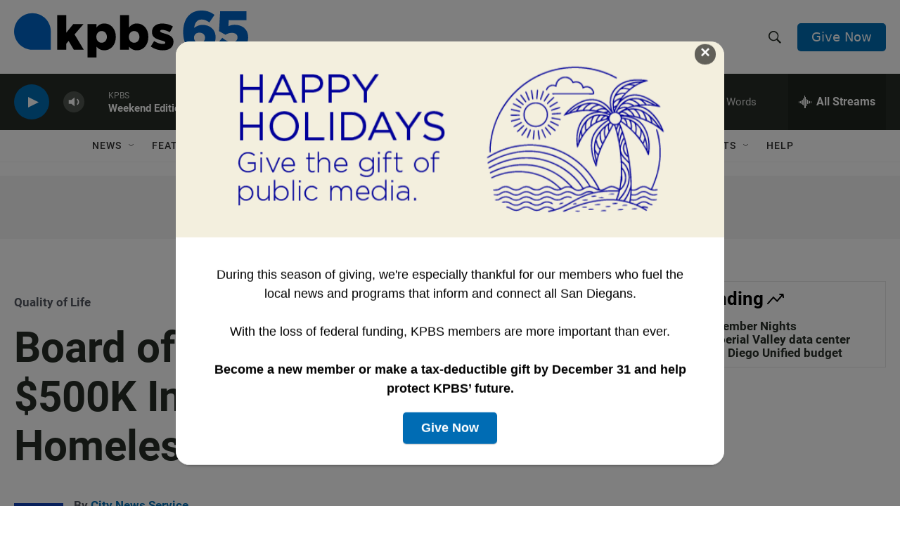

--- FILE ---
content_type: text/html; charset=utf-8
request_url: https://www.google.com/recaptcha/api2/anchor?ar=1&k=6LdRF8EbAAAAAGBCqO-5QNT28BvYzHDqkcBs-hO7&co=aHR0cHM6Ly93d3cua3Bicy5vcmc6NDQz&hl=en&v=TkacYOdEJbdB_JjX802TMer9&size=invisible&anchor-ms=20000&execute-ms=15000&cb=vdrr0ab8tbo7
body_size: 45624
content:
<!DOCTYPE HTML><html dir="ltr" lang="en"><head><meta http-equiv="Content-Type" content="text/html; charset=UTF-8">
<meta http-equiv="X-UA-Compatible" content="IE=edge">
<title>reCAPTCHA</title>
<style type="text/css">
/* cyrillic-ext */
@font-face {
  font-family: 'Roboto';
  font-style: normal;
  font-weight: 400;
  src: url(//fonts.gstatic.com/s/roboto/v18/KFOmCnqEu92Fr1Mu72xKKTU1Kvnz.woff2) format('woff2');
  unicode-range: U+0460-052F, U+1C80-1C8A, U+20B4, U+2DE0-2DFF, U+A640-A69F, U+FE2E-FE2F;
}
/* cyrillic */
@font-face {
  font-family: 'Roboto';
  font-style: normal;
  font-weight: 400;
  src: url(//fonts.gstatic.com/s/roboto/v18/KFOmCnqEu92Fr1Mu5mxKKTU1Kvnz.woff2) format('woff2');
  unicode-range: U+0301, U+0400-045F, U+0490-0491, U+04B0-04B1, U+2116;
}
/* greek-ext */
@font-face {
  font-family: 'Roboto';
  font-style: normal;
  font-weight: 400;
  src: url(//fonts.gstatic.com/s/roboto/v18/KFOmCnqEu92Fr1Mu7mxKKTU1Kvnz.woff2) format('woff2');
  unicode-range: U+1F00-1FFF;
}
/* greek */
@font-face {
  font-family: 'Roboto';
  font-style: normal;
  font-weight: 400;
  src: url(//fonts.gstatic.com/s/roboto/v18/KFOmCnqEu92Fr1Mu4WxKKTU1Kvnz.woff2) format('woff2');
  unicode-range: U+0370-0377, U+037A-037F, U+0384-038A, U+038C, U+038E-03A1, U+03A3-03FF;
}
/* vietnamese */
@font-face {
  font-family: 'Roboto';
  font-style: normal;
  font-weight: 400;
  src: url(//fonts.gstatic.com/s/roboto/v18/KFOmCnqEu92Fr1Mu7WxKKTU1Kvnz.woff2) format('woff2');
  unicode-range: U+0102-0103, U+0110-0111, U+0128-0129, U+0168-0169, U+01A0-01A1, U+01AF-01B0, U+0300-0301, U+0303-0304, U+0308-0309, U+0323, U+0329, U+1EA0-1EF9, U+20AB;
}
/* latin-ext */
@font-face {
  font-family: 'Roboto';
  font-style: normal;
  font-weight: 400;
  src: url(//fonts.gstatic.com/s/roboto/v18/KFOmCnqEu92Fr1Mu7GxKKTU1Kvnz.woff2) format('woff2');
  unicode-range: U+0100-02BA, U+02BD-02C5, U+02C7-02CC, U+02CE-02D7, U+02DD-02FF, U+0304, U+0308, U+0329, U+1D00-1DBF, U+1E00-1E9F, U+1EF2-1EFF, U+2020, U+20A0-20AB, U+20AD-20C0, U+2113, U+2C60-2C7F, U+A720-A7FF;
}
/* latin */
@font-face {
  font-family: 'Roboto';
  font-style: normal;
  font-weight: 400;
  src: url(//fonts.gstatic.com/s/roboto/v18/KFOmCnqEu92Fr1Mu4mxKKTU1Kg.woff2) format('woff2');
  unicode-range: U+0000-00FF, U+0131, U+0152-0153, U+02BB-02BC, U+02C6, U+02DA, U+02DC, U+0304, U+0308, U+0329, U+2000-206F, U+20AC, U+2122, U+2191, U+2193, U+2212, U+2215, U+FEFF, U+FFFD;
}
/* cyrillic-ext */
@font-face {
  font-family: 'Roboto';
  font-style: normal;
  font-weight: 500;
  src: url(//fonts.gstatic.com/s/roboto/v18/KFOlCnqEu92Fr1MmEU9fCRc4AMP6lbBP.woff2) format('woff2');
  unicode-range: U+0460-052F, U+1C80-1C8A, U+20B4, U+2DE0-2DFF, U+A640-A69F, U+FE2E-FE2F;
}
/* cyrillic */
@font-face {
  font-family: 'Roboto';
  font-style: normal;
  font-weight: 500;
  src: url(//fonts.gstatic.com/s/roboto/v18/KFOlCnqEu92Fr1MmEU9fABc4AMP6lbBP.woff2) format('woff2');
  unicode-range: U+0301, U+0400-045F, U+0490-0491, U+04B0-04B1, U+2116;
}
/* greek-ext */
@font-face {
  font-family: 'Roboto';
  font-style: normal;
  font-weight: 500;
  src: url(//fonts.gstatic.com/s/roboto/v18/KFOlCnqEu92Fr1MmEU9fCBc4AMP6lbBP.woff2) format('woff2');
  unicode-range: U+1F00-1FFF;
}
/* greek */
@font-face {
  font-family: 'Roboto';
  font-style: normal;
  font-weight: 500;
  src: url(//fonts.gstatic.com/s/roboto/v18/KFOlCnqEu92Fr1MmEU9fBxc4AMP6lbBP.woff2) format('woff2');
  unicode-range: U+0370-0377, U+037A-037F, U+0384-038A, U+038C, U+038E-03A1, U+03A3-03FF;
}
/* vietnamese */
@font-face {
  font-family: 'Roboto';
  font-style: normal;
  font-weight: 500;
  src: url(//fonts.gstatic.com/s/roboto/v18/KFOlCnqEu92Fr1MmEU9fCxc4AMP6lbBP.woff2) format('woff2');
  unicode-range: U+0102-0103, U+0110-0111, U+0128-0129, U+0168-0169, U+01A0-01A1, U+01AF-01B0, U+0300-0301, U+0303-0304, U+0308-0309, U+0323, U+0329, U+1EA0-1EF9, U+20AB;
}
/* latin-ext */
@font-face {
  font-family: 'Roboto';
  font-style: normal;
  font-weight: 500;
  src: url(//fonts.gstatic.com/s/roboto/v18/KFOlCnqEu92Fr1MmEU9fChc4AMP6lbBP.woff2) format('woff2');
  unicode-range: U+0100-02BA, U+02BD-02C5, U+02C7-02CC, U+02CE-02D7, U+02DD-02FF, U+0304, U+0308, U+0329, U+1D00-1DBF, U+1E00-1E9F, U+1EF2-1EFF, U+2020, U+20A0-20AB, U+20AD-20C0, U+2113, U+2C60-2C7F, U+A720-A7FF;
}
/* latin */
@font-face {
  font-family: 'Roboto';
  font-style: normal;
  font-weight: 500;
  src: url(//fonts.gstatic.com/s/roboto/v18/KFOlCnqEu92Fr1MmEU9fBBc4AMP6lQ.woff2) format('woff2');
  unicode-range: U+0000-00FF, U+0131, U+0152-0153, U+02BB-02BC, U+02C6, U+02DA, U+02DC, U+0304, U+0308, U+0329, U+2000-206F, U+20AC, U+2122, U+2191, U+2193, U+2212, U+2215, U+FEFF, U+FFFD;
}
/* cyrillic-ext */
@font-face {
  font-family: 'Roboto';
  font-style: normal;
  font-weight: 900;
  src: url(//fonts.gstatic.com/s/roboto/v18/KFOlCnqEu92Fr1MmYUtfCRc4AMP6lbBP.woff2) format('woff2');
  unicode-range: U+0460-052F, U+1C80-1C8A, U+20B4, U+2DE0-2DFF, U+A640-A69F, U+FE2E-FE2F;
}
/* cyrillic */
@font-face {
  font-family: 'Roboto';
  font-style: normal;
  font-weight: 900;
  src: url(//fonts.gstatic.com/s/roboto/v18/KFOlCnqEu92Fr1MmYUtfABc4AMP6lbBP.woff2) format('woff2');
  unicode-range: U+0301, U+0400-045F, U+0490-0491, U+04B0-04B1, U+2116;
}
/* greek-ext */
@font-face {
  font-family: 'Roboto';
  font-style: normal;
  font-weight: 900;
  src: url(//fonts.gstatic.com/s/roboto/v18/KFOlCnqEu92Fr1MmYUtfCBc4AMP6lbBP.woff2) format('woff2');
  unicode-range: U+1F00-1FFF;
}
/* greek */
@font-face {
  font-family: 'Roboto';
  font-style: normal;
  font-weight: 900;
  src: url(//fonts.gstatic.com/s/roboto/v18/KFOlCnqEu92Fr1MmYUtfBxc4AMP6lbBP.woff2) format('woff2');
  unicode-range: U+0370-0377, U+037A-037F, U+0384-038A, U+038C, U+038E-03A1, U+03A3-03FF;
}
/* vietnamese */
@font-face {
  font-family: 'Roboto';
  font-style: normal;
  font-weight: 900;
  src: url(//fonts.gstatic.com/s/roboto/v18/KFOlCnqEu92Fr1MmYUtfCxc4AMP6lbBP.woff2) format('woff2');
  unicode-range: U+0102-0103, U+0110-0111, U+0128-0129, U+0168-0169, U+01A0-01A1, U+01AF-01B0, U+0300-0301, U+0303-0304, U+0308-0309, U+0323, U+0329, U+1EA0-1EF9, U+20AB;
}
/* latin-ext */
@font-face {
  font-family: 'Roboto';
  font-style: normal;
  font-weight: 900;
  src: url(//fonts.gstatic.com/s/roboto/v18/KFOlCnqEu92Fr1MmYUtfChc4AMP6lbBP.woff2) format('woff2');
  unicode-range: U+0100-02BA, U+02BD-02C5, U+02C7-02CC, U+02CE-02D7, U+02DD-02FF, U+0304, U+0308, U+0329, U+1D00-1DBF, U+1E00-1E9F, U+1EF2-1EFF, U+2020, U+20A0-20AB, U+20AD-20C0, U+2113, U+2C60-2C7F, U+A720-A7FF;
}
/* latin */
@font-face {
  font-family: 'Roboto';
  font-style: normal;
  font-weight: 900;
  src: url(//fonts.gstatic.com/s/roboto/v18/KFOlCnqEu92Fr1MmYUtfBBc4AMP6lQ.woff2) format('woff2');
  unicode-range: U+0000-00FF, U+0131, U+0152-0153, U+02BB-02BC, U+02C6, U+02DA, U+02DC, U+0304, U+0308, U+0329, U+2000-206F, U+20AC, U+2122, U+2191, U+2193, U+2212, U+2215, U+FEFF, U+FFFD;
}

</style>
<link rel="stylesheet" type="text/css" href="https://www.gstatic.com/recaptcha/releases/TkacYOdEJbdB_JjX802TMer9/styles__ltr.css">
<script nonce="q42gjsNNxQtWWe1Ie1qOwg" type="text/javascript">window['__recaptcha_api'] = 'https://www.google.com/recaptcha/api2/';</script>
<script type="text/javascript" src="https://www.gstatic.com/recaptcha/releases/TkacYOdEJbdB_JjX802TMer9/recaptcha__en.js" nonce="q42gjsNNxQtWWe1Ie1qOwg">
      
    </script></head>
<body><div id="rc-anchor-alert" class="rc-anchor-alert"></div>
<input type="hidden" id="recaptcha-token" value="[base64]">
<script type="text/javascript" nonce="q42gjsNNxQtWWe1Ie1qOwg">
      recaptcha.anchor.Main.init("[\x22ainput\x22,[\x22bgdata\x22,\x22\x22,\[base64]/[base64]/[base64]/[base64]/ODU6NzksKFIuUF89RixSKSksUi51KSksUi5TKS5wdXNoKFtQZyx0LFg/[base64]/[base64]/[base64]/[base64]/bmV3IE5bd10oUFswXSk6Vz09Mj9uZXcgTlt3XShQWzBdLFBbMV0pOlc9PTM/bmV3IE5bd10oUFswXSxQWzFdLFBbMl0pOlc9PTQ/[base64]/[base64]/[base64]/[base64]/[base64]/[base64]\\u003d\\u003d\x22,\[base64]\x22,\x22wrzCk8KwwpjDuRtKw68aw7fCg8K2wqgmcMO/w4rCgCvCnWXDjsKsw6VeXMKXwqgtw4zDksKUwqjCpBTCsgwHNcOQwr57SMKIJsKVVjtJRmxzw77Dq8K0QWscS8OvwpkPw4oww74GJj5vbi0AMMK0dMOHwpHDuMKdwp/CiU/DpcOXO8KdH8KxJcK9w5LDicKjw7zCoT7CqTA7NW9uSl/DpsOXX8OzIMK3OsKwwq0sPmx/[base64]/wqEaw51ndyRWeXDDknTDi8OqdidlwocFXAfCtEomVMKcM8O2w7rChRbCoMK8wqbCgcOjcsOeRCXCkgtxw63DjHLDg8OEw48zwrHDpcKzHi7DrxoSwrbDsS5BRA3DosOZwr0cw43DqzBeLMKpw7R2wrvDrMKiw7vDu3Myw5fCo8KywphrwrR7EsO6w7/CmsKkIsOdNMKYwr7CrcKbw5lHw5TCmcK9w498R8KcecOxEMOXw6rCj3jCj8OPJB/Dgk/CunU7wpzCnMKJDcOnwoUawrwqMmE4wo4VK8KMw5AdBXk3wpEQwrnDk0jCmsK7CmwWw7PCtzpNJ8Owwq/DksOKwqTCtEDDlMKBTAx/wqnDnUlXIsO6wr5QwpXCs8OWw7N8w4dRwp3CsURofCvCmcOgABZEw5LCtMKuLxVEwq7CvFPCtB4OCBDCr3w0OQrCrUvCvCdePn3CjsOsw4vCpQrCqEskG8O2w5U6FcOUwoIsw4PCkMOSJhFTwpvCrV/[base64]/w6A5UmzCtMK/YUIsw4TDl1ZfSMOXRVHDhiPDqncjLMOHISLDk8OywobCkkcBwpPDjwdiI8OBIE09UFPCoMKywrZvfSzDnMO6wrLChcKrw4MhwpXDq8Olw4rDjXPDpsKxw67DiQfCusKrw6HDn8OeAknDpcKiCcOKwoYiWMK+O8O/[base64]/[base64]/CgwRaICnDvcOrw6XDvXfCiHcAw7xjAELCrcOrwqs6b8OeDMK9UV5Rw4PDs3Irw45mZHnDv8OKK2lKwqtJw6DCg8KGw6M7wpzCh8Oob8Kgw6YmYRxCCxxUNsOMIsOqwrIowqMyw4FmXsOdSQRVIhU2w4DDjB3DksO7JCRbdkU6woDCq08ROktHND/DjFrDk3A1ekVRwo3DlX/[base64]/wqBxUVYOwpfCm0kYwqzChsO9w4oCRcKywrrDisK7G8OOwrjCicOUwrLCnxbCtXhWYGDDsMKpF19awobDj8Kvw6xvw4bDnMOmwrrCqWNqakk7wokYwrTCrjMow6w+w6E1w5rDpMOcZ8Ksc8OMwrnCssK1wqDCrVBzw57CtsO/YQQ6McKNDirDmxzCrx7CqsKnfMKVw6HDo8OSXXHCpMKPw4oPCsK9w7bDuF/Cn8KBM1vDtWfCvhDDnFfDvcO4w5Rrw67CjxTCl3UKwpw5w7RuK8KZSMOIw5hiwoZbwpXCqX/DmEM/w7/DsQ/[base64]/GlnDt2TCn8OlwrvDu8OtEXfCtgAmwo7DpQkzwoDClcKVwqRGwrLDniILQTrDqsKlw6FbDsKcw7DChFTCusO+UA/DslNnwqTDscKwwosfw4VHE8KhVnhdX8Kcw7sqZcODUsOzwo/CicOSw5nDtj9JEMKPQsKieBPCp0Bhwq0Uwq8VbcKswrrCvBjDtWpoG8KFc8KPwpoSL1AXJB0KCcOHworChnzCicKdwpvCnnMDY31sG01YwqYUw4bDuip8wqzDhkvCo2XDocKaWcOADcORwqYcWX/Cm8KJFwvCg8KFwq3CixbCtV4Jw7PCuSkSwqjDqTfDj8Ouw65hwpLDl8O8w6pdwoEgwpxMw48ZNsKvIsO0EWPDnMOlE3YMdcKjw7Mgw4vDtWvDtDBaw6fCrMOrwqs6GsKJCibDgMO7KsKEQhPCql7Dm8KeUTwzCznDmMKEeE/Cg8O4w7rDnA3CpC3DjsKBwpNXKiA8A8OFdHJbw5khwqAzVMKRw49JVGHDvcONw5HDscK/[base64]/DvcOTwrgBPsOQwoAeFk5/JV/DqsOda8KSQsOOAXhhwqhwEcK/eER4wqAJw6gfwrDDocOGwoYRbQbDhMK4w4vDlAVjEl1USsKLO0LDm8KCwp5/IsKLelkUFMOgWsO5woI6GjwHWMObBCjCrx/DgsKuwp7Cj8O9SsK+wr0gw7nCp8OIAg/DqMKjKcOMdgN4T8OSI2nClTgQwqnDozTDtkHCuDzDuAHDsFcbwpLDogjDj8KnGjsfBMK+wrRnw6IPw6/[base64]/[base64]/Fk9Qwrd5wo/[base64]/CucOAKmEobsKvCRjChsO8U8Ogwo3DmsKeQA/[base64]/wqMpaTjCtsODwoEbHzE1w5rCs8KiCMORw6cBd0LCkcKFwr5/w4QJVMKOw7PCu8OawrPDhcK1f2HDl3ZbCH3DiExfdz9ATsOPw694PsO1V8OYbMOOw6cWFsKiwqEvL8KrccKCZgYjw47CnMKYYMOgDwYfQMO1OcO1woTCpmMnUy5Ow7JQwoXCqcKfw5MBIsOVAsO/w4Ysw5jCnMOwwpV7dsO1VMOAHVjCosK0wrY8w41mKERaesO7woprw4FvwrccdMKzwrVywrRZH8KnPcKtw4MWwqPCtF/DncKSw5/[base64]/CkCbDjX/CvcODG8K2w7nDrMOlKsOCwq7DhcOUw4ElwrtlVU7DvcKhFDx8wqDCscOTwovDgMO8wptbwo3Dh8ODwrAnw4/CtcOzwp/Cg8OvSDsuZQzDtcKcM8KcYC7DggkfblfCpS9qw4DClA3DlMOGwrQJwo03X0xFU8Kkw6AvLn1ywqDCpzwLw4/DgcOLVmJ0woMXwoPCpcKKMsOewrbDnD45wpjDmMOxPFvCtMKaw5DChzUafX5Ow7tjJsKefiXCvirDgMKjN8OAIcOUwr/DlynCucO7LsKmwp3DmcOcCsOVwpBhw5bDnwxSdsKHw7ZGFHXDoGzDscK0w7fDuMORwrI0wqfCpXQ9NMOiw7kKwoZ/w5Bnw63CosKZNsKCw4XDqsKmdUE3QyHDtk9IEMOWwqsSRGAaZBrDi1jDtMKzw7stL8KHw4kRasK6w6nDjcKCUMKHwo11wolaw6/[base64]/Wgkiwo1NWsKKSsO2G8OWC8OKR8ORw6bDmMKaC1/[base64]/Cu8KyFsKBZcO6U8O/RMOLwpfDmsOaw5TDiXB4amcbdjERVsOaP8K+w5HDi8Otw5kcw7bDmzEVN8OLFidvB8KYWGpqwqUAwpF7b8KwJcKoV8K7XsOYRMK4wooBJWrDs8O0wqw4YcKUw5Bzw4vCkSLCn8Odw7TCu8KTw7zDvcKzw5AYwpx3a8OQwpQQbx/[base64]/DvHt9wr/CmsKdwpFOahfCmcOQfcKawoPCilHCqzkRwpV1wqIqwpVPDwbCrn88w4XCn8OLc8OBRTXCrcKGwp0bw4rDqwFDwrtYPRPCs33DmhpowpsDwphtw55FTFbCl8KYw4cgTw5EeU8CSl9oZMOscAAqw7Nhw7bCqcOfwrFOP29Uw4QJAngowrDCocK1em/CrWgnMcKGEi1FWcKBwonDt8K5w6FeOcKSUAENPsOeJcOkwoo8DcKOSRHCs8KIwovDjMOjZsOSSCvCm8Kew7jCowvDicKOw6Vaw6UPwprDpMKww4QUEAgAXcKkwoolw6nCkj0KwoYdZsKnw5EHwrgvOMOHX8KiwoHDtcOcXsOWwqUQw7/DuMO8JxkWOcKSLy7Cl8Opwod9w5huwpYEwpDDmcO6esKRw5DCksKZwogSW0/DpMKaw4TCi8KXGS9dw4zDmcKEDkPCjMOqwp7Dr8OJw7TCpsK0w6kPw57Cr8KUacK3ecOQMVDDsnnCjsO+HwLCk8OTwqvDg8OhDEE7D3QNw713w6cWw653w41NUUXDl3XDkC7Dg1N2EcKIIXkQw5J2wpXDkG/CsMOMwpI7VcK5cX/DliPCpsOFXVbCrDzChgMVGsOLWGN7TUrDssKGwpwMwpFsC8O8w6bDhVTDjMOHwptzwqfCuiXDiD0nRCrCpGkaasKPPcKVJcOoVsK3Z8OnGznCp8K+YsKrwoPDksKEe8Oww59WLkvCkUnDgSjCvsOMw5d9DEvDgWrCkmAtwrBxw5UAw7JTNnt1wrgyM8Oew5hewqkuOl/Ck8Oiw4zDhcO6w745ZRnChBk2GsKzfcO2w49QwrvCoMOdBsKBw4jDr2DDsTzCinPCkGbDhsK3DHfDoxU3Pn3CgcOfwqPDuMKLwpDCnsOcwqbDnRhGOjlPwpTDgkluSipGO1gvasOWwrDCriYJwrbDsShnwpxBTMK4NsOOwoHCnMORYwHDpsKdD20Uwo/Dn8OwZSE9w69fdsOSwrXDjMOowrUTw59/w6fCt8KxG8OOYXpFFsOAwrhUwqbCq8O2EcKVwoPDqxvDsMKxV8O/VsKEw7csw4PDkzZSw7TDvMO0w5LDpGPCoMOLeMKUOzZSDDAVJTBjw5cqS8KDOcOjw4nCpsOEwrHDky3DrMKQNEHCiGfCksO9wrZRDRIywplZw6gfw4vCu8O/w5HDvsKIfcOJC2Aaw7RQwpVUwoUKw7rDgcOBeCPCuMKWaHTCjynDnQ/DkcOAwrTCg8OBScKqWsOZw4BoKsOKJMKHw4IsZFjDnGXDmsOlwo3DhUQaPsKpw50ARnkQHGcsw7HDqEnCpXsOBlrDqALCt8Kew4XDl8Oiw57Cq3pJwp7DiEPDjcO4w4TDhl1Nw7daCsOmw5fChW11woTDjMKuw4d2wr/DinfDt0/DmDfCgMKFwq/DvSXDhsKsRMOVAgvCv8O5T8KRHH1wRsKLZcOHw7bDlMKracKsw6nDgcKpfcOOw6B3w6LDosKIw6FICHvCqMOWw5NQAsOoInPDkcObNQjCliEAW8OXGk/DmR4YB8ORC8OINsKyG08TQDo0w4zDv38EwqQ9LMK6w4vCtsOJw5t2w65qwqXCv8KeBsObw6U2SEbCpcKsK8OmwoZPw6NBw5HCscOiwosxw4nDvsKzwrIyw6vCvMKrw43CgsO5w5UAHHDDs8KZNMKkwpbCn1EvwpzCkE9+w45cw60SKcKcw5Qyw4p0w7/CvBhuwrLCucO6N2DCniRRKHsHwq1acsKABRMhw6hqw53DgsOoAcKnRsOPRx/DlsK1e2/[base64]/ClsOfJUITBXsDw5Qww494w6PDisOFelXCj8KmwqxVajMmw5t6w6nDhcOPw4IzRMOwwr7ChGPDmHV9e8Oaw4phXMK5YG/[base64]/wpHDm2NdQMOGw4F/LRkJwrxWw753MMOrw7l3w5c3MlddwqFANMKaw7zDjMOGw6MsNcOfw6bDjcOcwq19Hz3CjcK+bsKYcBvChS9CwovCqCLCsSp/[base64]/CuVRmEGbCp8KWVjpxw5rCiMKKUmlMFsKoZkPDtMKkZ0nDn8KJw7NLLEh9GMO0YMOONCs0AgPDkCPCmgYpwpjCksKlwpEbCSrCuQsBCMKww6zCiR7CmWLCvMK7eMKMwrQ/EMO0IHJJwr96OsOPdEFswp3DrzducH4Hwq/DrkoTw5w7w7tCZV0TDMKiw7hnwp8yU8K1w4AiNsKLGsKRHSzDlcO2dyZ3w6HCu8ODcF8AKBDDsMOsw7p+NjM6w7YxwpvDgcOlV8Odw6s7w6fDonXDrMKVwrfDicOxB8OHc8Obw6jDssKnDMKVa8K1w67DrD/Dv0HCj0JMDQXDjMOzwpLDmhPCnsOWwoZcw4TCm2Isw5/DpiMgYcKnU2fDqwDDtxvDljTCu8K4w7I8ZcKSZcO6NcKaPcObwqnCp8K5w7dKw7lVw4BeUEPDmkLDusKVfsOQw49Xw5jDu3TCkMONRl9qI8OWE8OvFmjCqsKcMzJebcOZwplRCBXDkVdHwoEsdMKqGUkpw4XDsmHDo8OTwqZCTcO8wpDClE0sw4J/UMO7PkLCnV/ChgELaFjCkcOew6HDoRMBaz8gYcKhwoIHwo1dw4XCsWMUJyHChkLDlMKQS3HDscOTw6l3wos1wpFtwqJOdsKLT39dasO5wrHCs2saw7rDo8OywqNMVMKVKsOvw7kKwq3CoiDCs8KJwozCqsOwwp8iw5/Dg8OvKxkNw6LCncK1wosCDsO+FHpGw4UPVEbDtsOSw6ZfVMOKTgdgwqTCqFVAI09yV8KOw6bDjXEdw6U/QMKiOcOWwpLDhEXCjyDCg8O6R8OrTwTCncKfwpvCn2QhwqRow60jCMKpwr4/SA/CnEkncWdNVcKcwrDCpT43Y1QNwojDtcKOUMOnwqDDiFfDrGvCicOiwrcGYRVXw74nFcO9FMOdw5DDmEM3f8Kpwp5JdsK4wpfDiznDkF7Co3I/[base64]/UMKOKsKPLsOrw7DCu8KYSMOJw7zCusO+bsODw5rDvsKjfh/DsTrCviXDqz4hKVEUwpDCsSbCucOJw5PCkcOAwoZaGcKNwp5dFwh/wrZKw6lWwrbDs0YRwpTCsycSOcOTw4DCq8OdRQrCkMOwCMOlAMOnEDQlckHCh8KaccOTwq9zw6TCvAMjwrgRw4rCn8OOEGsVch9Aw6DDuB3Cuz7Ckk3Cm8OyJcKXw5TCvwTDvMKWaBLDtyotw6piccO/wqjChMOpUMOewpvCoMOkJHvCnDrDjC3CoijDqFw9woMaA8KvG8K/wpUAV8KPwp/Cn8Oww7g5B3DDksO5HBF3JcOUOMO6EinDmlrCtsO/wq0fM1vDgxNowqZHE8OXcBxVwpHCjcOcMcKqwrrCl1loCMKreXQYcMK3ZT/[base64]/Dq8OrOEMCcy7CtgJKwppEwqoGL8OMw5LCtMOPw7E5wqQ3ZRBGUGzCo8OoKBbDt8K+RMKADGrCmcK3w7jCrMOSbsO0w4I0UzQ9wpPDisO6aV3CncOyw7vCp8OSwpBJKsKuWhktG2EpPMOMfMOKWsO2VGHCixLDpcOnw5N/STrDrMOOw5TDvx1AVMOGwr90w4djw4gyw73CvEAOeRvDkWfDgsOaEMOewporwoHDosOEw4/DocOfJCBPVHLClF4Nw47DjRcKH8ONBcKDw6PDucOFwpnDlsOCw6RzQcKywqTCscK0B8KfwpwFccKNw5vCq8OLWsKWEQzDix7DiMO2w7theUQMasKQw57CsMKKwrNWw4p6w4k3wp5Xwq46w7gGKcKWDgk/wpLCjMKdwqLDvcK5SD1uw4/CnsKAwqZiXSTDkcOLwqMSB8KNSwdcN8KLJSU3w5t9LMKrByxRI8KmwphfA8KHRRfCkkQZw6Eiw4HDksO8wojCrHTCrMOIE8KMwrPCs8KVcjHDr8K+wozDiivCnnFAw4jDgAYSwoVtYS3DksOAwrDDqnLCpUfCtsKRwoVmw4Eaw7cpwqcMwr/DqjMoIMOXacOzw4DCmTxZw4hUwr8FHsOJwprCkQLCmcKyPsKmWcORwp3DuFfCsxF4wpnDh8Ojw5Ejw7pnw6/Cj8KOZirDkxZbA0LCnA3CrDbCtD1OKDzCnMK+Jk8kwrTDmh7DgcOVJcOsGWEuIMKdHsKxwojCpV/[base64]/[base64]/chvDtMOuw7J1FsOvw7XCpzfDscONwogbw6gDacO7Y8KBDMO5eMOqLsOjdxDChxbCgMO+w5LCvS7CtBsYw4dUPWLDgcOyw5LDhcOYMRbCn0DDk8Kzw4fDpnJ0ccKSw45Pw7DCm3/Dm8KDwrpJw6w1QzrDug8TDB/DgMO7FMOyFsKow67DsWszJMOuwoIMwrvCpS99IcOwwqwmwoLDu8KSw5RSwps+Ngppw6YuNyrCk8K5wpEPw4PDkgIAwpIjSAFGRQvCglhzw6fDvcKyUcObFsOqdVnDucKRw6zCs8O5w5IawpUZGiLCvxnDsBNgwo3DpGQ7CmHDsFM/[base64]/w5XDm8Omw4nCpztlFWZUMw/Ch8OgZjHDnEZvIcO9J8KZwrYyw5/DjMOUVRh5W8KkIMORRcO8wpQNwp/DqcK7DcKvP8Kjw6dOB2dxw5cIw6Q3WWVWQ13DssO9NXTCiMOlwovDrBPCpcKtwpfDvEoRe0F0w67Ct8O3TmEmw4IYOj4JW0TClDB/w5DDqMOYQ2ADHDAqw7jCuVPCtQzCrMKPwo7DrQNOw5B9w5wVKcOUw4nDnSNtwpN1AG9GwoAuJ8OpfCLCuQk3w709w7/CinJKNhB8wrZWC8O2PV9ECMK5UMK9HkdOw6XDncKRw4ptBEXCjDvCnWbDg1tmOkfCqnTCqMKFOMOawo0/[base64]/[base64]/[base64]/TTNOw4nCr8KqPMK/[base64]/HcKPVMO1XTfDvRTCp8ODwpLDpMOFAwZJw4bDscOZwp9Zw5vDmcOHwonDr8K7GEjDkmXCkmjDpX7CkMK0L0zDqnItcsOxw6gyE8OtasOzwowcw6bCj3/DlgV9w4TCn8Ofw6wnUMOrHA4oDcO0NGTCpCLDoMOURxsgQ8OeXRM/[base64]/DjATCiiXDrsOqw5nDhm5gw5bCm8O5w6ACJcKmRsONwrPCshDCpQ3Dhh8kYMKNTBHDpzZfPsKtw7kww590Q8KcThw/w7DCmRdmJTJAw67DjMKoeCrCssObw5vDjsOsw5RAIEhGw4/[base64]/DvsOZw4jDpMK/wo46wqlaw5R1cMOnwqQLwqTDs8Klw7oIw7XDv8K3e8O6V8OBW8OkEhUewrE/[base64]/[base64]/[base64]/[base64]/[base64]/w4ohZsKZMmx+fTfDj8OOAcOgF8OfDSFhCsOvEMKSaEpGEnDDosKxw6U9HMOPfEQOKkddw5nCgMOnfmTDmw/DlSHDjCTCvcKfwrg3KMOOwqLCljbCvsOSTQrComkxejVgRMKMa8K6axrDpBhbw7UZPSvDv8KTw4zCjcO6ESwEw5/[base64]/[base64]/dsK/SA/DusKGw6vDo8OmV3rCjcO1KnDDt8KFB0TDgDx1wqbDtXM8wrLDmDRHLCHDhsO0cWcJbw9nwpLDrmVzCzcZw4FPKsKBwp0LT8KPw58Sw5kEc8OGwo3CpVUawoTDiWPCoMOsVEnDv8KgKcOMd8OAwp3DicKXOH0Jw5/DgSp2GMKOwrgCVD7DqzIGw4VpFzNKwr7CrUtbwo/Dr8OoU8KzwoLDki3Dv1pyw4XDkgBSdCR/BlvDrB4gE8KWXDPDicOiwqt5YGtCwqIFwoY2K0nDrsKJX31sNWsGw4/CmcO5FibCjknDvkM4ScOPB8K3wq9twqjCoMOFw7HCocO3w71pEcKUwr9hDsKjw5bDtB/DjsODw6DCrH4VwrDCmwrDpnfCs8OaZXrDpGgfw4fCvicEwp7DsMKfw5DDuzfChsOUwpRYwp7DrwvCuMKnd15+w5fDkmvDpcOsccOQQsOJCU/Cs29MK8KSfMOJW03Dp8OewpJNX3PCrVxzHsOEw7TDqsKBQsO/KcOyG8KIw4fCmRDDoCLDtcKJdsKHw5UlwpvDsRx3QxDDoQ/CtldRT1NGwrLDmXrCiMO4MH3CvMKlYsK9cMO/dSHCqcKJwrzCs8KKAjvClkzDrHZQw6XCicKIw4DCvMKBwrp+YQfCpcKawpRfK8KIw4PDiQjCpMOEwoPDlwxSccOXwqcRJMKKwqjCrlBZGAzDvWUYw5vDgMKPwpYvAC/CsiFnw6LCm106P07DlExFa8OywolLD8O8bQp5w43CgsO1w6XDrcONwqTDq1DDisOfwq3CpE3DkcOMw5vCgMK5w7ZTFzjDo8KJw7/DkcOefDQiIUTDi8ONw7I0c8OtY8OUw6hJUcKPw7ZOwqHChcOfw7/DgcONwpfCpnHDqwnCqULDoMKmSsKxQMOWdcOvwrXDrcORalXCiFllwpMkwpIHw5LCrMKGwqp3wpvCvkVrc3h4w6Mww5fDqw7CuV17wrzCvx9qHX/[base64]/[base64]/STDDtk9ywp/[base64]/Dt8KvYMKobWTCicOLAjxSdMKQUEHCqsKGa8O+RsOIwpBsSSvDm8KFPsOsEMOcwojDqsKQwrrDnm7DnXYbPMOLST/DusKuwostwo7Co8K8wqvCvwIjw4UZwrrChG/DqQUINAdDO8OQw6vCk8OTCcKJIMOUF8OKKAxnQDxLDcK0w6FNaDrDk8KMwo3ClFt0w4TCglcZKsKHSwbDjMKbw5PDnMK/[base64]/CrMOzKMKWB8K9woQYej3DtWxEZcOmw7V0w6DCrMOPcsK6w7vDpCIdAm/ChsKhwqXClRPDl8KiVcOGI8KEcw3DqMKywpvDq8OAw4TDtsK0Lg3CsghlwposT8K/NsK4WQbCh3UeUDQxwpjClGIRUzFBcMKXDcKfw7powrdEW8KGOxjDgELDqcK9T2zDkgtXIMKGwp/CnWnDuMKgw7xgVAbDlcK2woXDqgMnw7jDqX3DjcOmw4/DqnzDmkjDucK9w5B0IcOXH8K0wr9+SUnChFcDQsOJwp4pwo/DmGDDuGvDm8O0wrXDvUbCh8Kmw4TDj8KtbnprJcOdwojCk8OEUnjDhF3CvsKVRVTCqsKgEMOOwqjDsznDtcOSw6DCmyJhw5tFw5XCtcOmwpXCiUhKchrDpUfDucKKDsKOeiV+NBYWKMKqwoV3wqfCo2Mpw4FbwrxjM0ldw5A2GSPCvkjDhzhBwo9Rw6LCjMK/[base64]/DssK7bDLDrDgxUcO8wrDDuBLDv8O2wrsewoR/c1UMCHBKw4zCpMKHwqkcQFLDoVvDvsOKw7DDtSnCrsKrASzDoMOqGcKpaMOqwqTCvw7Cl8Kvw63CiR7DvcOLw4/[base64]/DusONDcO9TMKRw4E7wpjDngxYFlrDljcNHUTDucKnworDlsO1wozCncKHwqLChElGw5/[base64]/Hzl2wrtUwpE3w4HDomBfA8Ofw5zDpsK8w5vClcKIw5LDrAEXw77Cu8Ofw69jVcKYwo5Zw7/Do3zCvcO4wrbDt1t1w5Zrwp/CkDbCrcKswqxsZMOUwpHDuMO+TSDCih1ywrvCtGlbRMO9wo8UaHbDi8KFRDDDqcOwUsOMSsOQHMKBem/CocOTw5/[base64]/[base64]/DrEXDvcOtaVvDpMO0wrAtYcORwqjDnz8lwq1IwrrCjcOow6EAw5VoMVfCjC07w41/[base64]/[base64]/[base64]/DgTzCn2o/w7HCnUwXHsKFYhnCm8OHE8KCw77CqzVMW8KsIWXCq2LCnQo7w4tlw7HCjSLDlHbDiFbCnG5+U8O2CsKGJcOEeSHDlMORwp1fw5nDj8OzwpvCo8OYwrnCqcOHwpPCo8Ocw6gdMlBYbl3ClsKeMkdRwoEiw4INwpzCgz/Cm8O6LFHChCDCp2vCvUBmZivDuRB/ZSs9wrV1wqc3YxHCvMOyw5jDtsK1FlUiw55XDMKgw4YLwopeTsKow6DCrzoBw65swobDrS5Ww7B/[base64]/CtmLClCHDiMOoW8Olw549wqR8wpg+w7PChTzCgCp1ZDoTRXvCrCfDvRHCozJrGMOHwoBaw4/DrXHCt8K6wqrDq8KFQkvCk8KDwrk/w7DCjMKkwoEUdcKMVcO9wqDCvsOTwo9tw4o8IcK2wqHCi8ODDMKDw5MbO8KWwq5feRXDvjTDmsOpb8O4a8OTw63Djx0HfMOhUMOxw7xrw6Vbw6dlw5l9CMOlZ2jDmHVjw4U8Mnx/[base64]/w4nDuHocC8KHw6MWw7kzwrTCimEMK3TCm8KrSn0Vw7fDtMKIwp7CmXDDjcK0OmJTenAEwp4OwqTCvw/Cm3lMwohMZi/CnsKeVsK1ZsK4woHDucOIwovCnBzDgVEUw7fDncKcwqtDfMKuN0vCscOOUVzCp2h7w5xvwpElLRzCvXxcw6XCt8K3wqI+w7gHwqDCiWdvRcKwwrh5w5h7wrIkKyTCmkzCqQIfw5vDm8Kcw57CvyI/[base64]/[base64]/Dnx8XwpptwqnDkUsIwqDDr8KIw4BWHMOracOnWm/CoCR4CGYzHsKqTsOiw6xYOEPDkU/DjzHDrsK4wrzCky5bwqTDlk3Dpx/[base64]/CnsKSw7t8wojCq0oPw5TCg8Kjw57CpcO0w7vCqhkKwo54w6/DisORwrLDoUHCicOFw5VhSSQFXAXDinkRIQrDiDLCqgxNesK0wpXDkFTDkFEVNsKxw6RtK8OeGhTCrsOewpVTccOyFFDCrMO8wofCk8O5wqTCqiHCnXkJTDIJw7nDlMOqCcKiYn1FacOOw7Z/w4DCnsOQwrPCrsKEwqLDkcKxJEDCmFYtwpxmw7zDh8KrTh7ChSNwwqYLw6vDjMKCw7rCn1kewonDi0g7wqxBVH/[base64]/CtG5vwqtQJDBdw6Nfw4PDrMKDEUjCs1jChMOrfQnDn3/Do8Ohwqtywr/[base64]/ChcObc8ORCxdZwoPChgY4Twofwodaw7/ChcOyworDpMOCwpHDsnXCh8KJwqYBw48kw4d2AMKEw4TCpGTCnT/[base64]/CmcOnGcKjG8KMDU7DnBrCo8OOwq7CpBQ0f8ORw4zCkMOjAXXDvMO9wrACwobChsO7EsORw6DCvcKtwqPCqsOSw57CtMOBSMOTw7DDglhnIHzCicK5w5LDt8OMCD8ZHsKlf1t1wrEzw6/Dt8OWwqrDsQ/Cpk0Vw5l0LsOIJsOrXsKcwpI6w63DnH4+w7taw7PCv8K3w681w4xAwovDl8KgRmkFwrRpbsK5R8O0WMKBQynDizkNTcKgwpnCj8O/w6wlwo0ewptgwop/[base64]/wqIOwrBjWC/[base64]/DqcKYw5zCkz8ddMOmw7DDoMKMw6ZZwoU3fMKTX0vDh0bDj8KWw5XCpsKdwopHwpjDnmzDugnChsK6w5JLVGhgX0fCiWzCqCLCtsKrwqzDlcOTHMOCdsOrwosnX8KbwpB4w6Vjwrhiw6l/KcOTw6jCjiPCuMKLaWU3NsKfwq7DlHJVwoFAEsKNOsODYCvCgiFndWjCiTRhw7g/esKsUMKGw6jDqnjCvjvDtMK+eMOKwqnCp0vDtkjCr17CpzRcL8Kvwq/CpAEFwrwFw4zChVdSIW4oBwNYw5/CoQbCnsKDCgvCgsOOSjd6wrk/[base64]/[base64]\\u003d\\u003d\x22],null,[\x22conf\x22,null,\x226LdRF8EbAAAAAGBCqO-5QNT28BvYzHDqkcBs-hO7\x22,0,null,null,null,0,[21,125,63,73,95,87,41,43,42,83,102,105,109,121],[7668936,950],0,null,null,null,null,0,null,0,null,700,1,null,0,\[base64]/tzcYADoGZWF6dTZkEg4Iiv2INxgAOgVNZklJNBoZCAMSFR0U8JfjNw7/vqUGGcSdCRmc4owCGQ\\u003d\\u003d\x22,0,1,null,null,1,null,0,1],\x22https://www.kpbs.org:443\x22,null,[3,1,1],null,null,null,1,3600,[\x22https://www.google.com/intl/en/policies/privacy/\x22,\x22https://www.google.com/intl/en/policies/terms/\x22],\x22KxJOocaEoygedAFed5pCmibOxU0R5VhSAtUIELdVKl8\\u003d\x22,1,0,null,1,1765130270463,0,0,[93,152,5,127],null,[146,216,189],\x22RC-eAN-SjJs2o9f7Q\x22,null,null,null,null,null,\x220dAFcWeA48I7X6-TLXgKlSB-r2rbTG8yLS5GM4e0C2qxshSS075V8Z_SFNXFANc-29xkITjV1zMdf8uOBlfVeB7JGv9Dq87pk_HQ\x22,1765213070220]");
    </script></body></html>

--- FILE ---
content_type: text/html; charset=utf-8
request_url: https://www.google.com/recaptcha/api2/aframe
body_size: -246
content:
<!DOCTYPE HTML><html><head><meta http-equiv="content-type" content="text/html; charset=UTF-8"></head><body><script nonce="AECGPJpAhSSICN794XyO1Q">/** Anti-fraud and anti-abuse applications only. See google.com/recaptcha */ try{var clients={'sodar':'https://pagead2.googlesyndication.com/pagead/sodar?'};window.addEventListener("message",function(a){try{if(a.source===window.parent){var b=JSON.parse(a.data);var c=clients[b['id']];if(c){var d=document.createElement('img');d.src=c+b['params']+'&rc='+(localStorage.getItem("rc::a")?sessionStorage.getItem("rc::b"):"");window.document.body.appendChild(d);sessionStorage.setItem("rc::e",parseInt(sessionStorage.getItem("rc::e")||0)+1);localStorage.setItem("rc::h",'1765126672826');}}}catch(b){}});window.parent.postMessage("_grecaptcha_ready", "*");}catch(b){}</script></body></html>

--- FILE ---
content_type: text/css
request_url: https://tags.srv.stackadapt.com/sa.css
body_size: -11
content:
:root {
    --sa-uid: '0-cadf2a4e-c8b3-5feb-6f53-a1f4733160da';
}

--- FILE ---
content_type: text/javascript
request_url: https://c.lytics.io/cid/6391159f1a53f5899d8f47c6e4826772?assign=false&callback=u_309790645642169700
body_size: -401
content:
u_309790645642169700("")